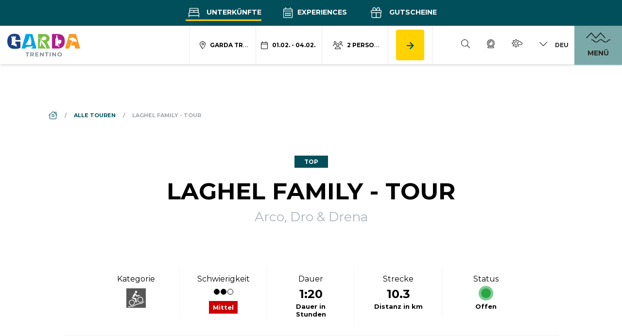

--- FILE ---
content_type: application/javascript
request_url: https://www.gardatrentino.it/cache-buster-1768312237/bundles/destisuite/html/src/js/components/watchlist_common.js
body_size: 1583
content:
var setWatchlistCookie = function (o, i) {
    var e = "watchlist_cookie";
    var n = new Date;
    i = 30;

    n.setTime(n.getTime() + 24 * i * 60 * 60 * 1000);
    var t = "expires=" + n.toUTCString(),
        c = "path=/ ";
    document.cookie = e + "=" + o + "; " + t + "; " + c;
};
window.ds_setWatchlistCookie = setWatchlistCookie;
var getWatchlistCookie = function() {
    var cname = "watchlist_cookie";

    var name = cname + "=";
    var ca = document.cookie.split(';');
    for(var i=0; i<ca.length; i++) {
        var c = ca[i];
        while (c.charAt(0)==' ') {
            c = c.substring(1);
        }
        if (c.indexOf(name) == 0) {
            return c.substring(name.length, c.length);
        }
    }
    return "";
};
var checkWatchlistCookie = function() {
    var e = getWatchlistCookie();
    return e ? !0 : !1
};
var getWatchlistCookies_keys = function() {
    var cookie = getWatchlistCookie();
    cookie = JSON.parse(cookie);

    if (!Array.isArray( cookie )) {
        return [];
    }

    return cookie;
};


if (!checkWatchlistCookie()) {
    setWatchlistCookie(JSON.stringify([]), 1);
}

var updateWatchlistCounter = function() {
    var watchlistKeys = getWatchlistCookies_keys();
    
    document.querySelectorAll('.js-watchlist-counter').forEach((anfrageCounter, i) => {
        
        anfrageCounter.innerHTML = watchlistKeys.length;
        anfrageCounter.classList.add('pulse');
        var counterOuter = anfrageCounter.closest('.js-watchlist-counter-outer');

        setTimeout(function(){
            anfrageCounter.classList.remove('pulse');
        }, 1500);
        if (watchlistKeys.length >  0) {
            anfrageCounter.classList.remove('d-none');
        } else {
            anfrageCounter.classList.add('d-none');
        }
        
        if (counterOuter) {
            if (watchlistKeys.length >  0) {
                counterOuter.classList.add('ds-active');
            } else {
                counterOuter.classList.remove('ds-active');
            }
        }
    
    })
}; 


var checkKeyInWatchlist = function(key) {
    var cookie = getWatchlistCookie();
    cookie = JSON.parse(cookie);

    if (Array.isArray( cookie )) {
        for (var i = 0; i < cookie.length; i++) {
            if (cookie[i] == key) {
                return true;
            }
        }
    }

    return false;
};

var toggleKeyInWatchlist = function(key) {
    var isInCookie = checkKeyInWatchlist(key);
    var cookie = getWatchlistCookie();
    cookie = JSON.parse(cookie);

    if (!Array.isArray( cookie )) {
        cookie = [];
    }

    if ( !isInCookie ) {
        cookie.push( key );
        setWatchlistCookie(JSON.stringify( cookie ), 1);
    } else {
        // remove the id from array
        var newCookie = [];
        for (var i = 0; i < cookie.length; i++) {
            if (cookie[i] != key) {
                newCookie.push( cookie[i] );
            }
        }
        setWatchlistCookie(JSON.stringify( newCookie ), 1);
    }

    watchlistKeys = getWatchlistCookies_keys();

    return false;
};

/////////////////////////
/////////////////////////
/////////////////////////
/////////////////////////


var updateWatchlistToggleAccoButton = function() {
    
    document.querySelectorAll('.js-watchlist-toggle-acco').forEach(($this, i) => {
    
        var watchlistKey = $this.getAttribute('data-watchlist-key');

        var content = null;
        if (checkKeyInWatchlist(watchlistKey)){
            content = $this.getAttribute('data-watchlist-remove-content');
        } else {
            content = $this.getAttribute('data-watchlist-add-content');
        }

        $this.innerHTML = content;
    });
    
};

var updateWatchlistToggleButton = function() {
    
    document.querySelectorAll('.js-watchlist-toggle').forEach(($this, i) => {
        var watchlistKey = $this.getAttribute('data-watchlist-key');

        var icon = null;
        var content = null;
        if (checkKeyInWatchlist(watchlistKey)){
            icon = $this.getAttribute('data-watchlist-remove-icon');
            content = $this.getAttribute('data-watchlist-remove-content');
            $this.classList.add('ds-active');
        } else {
            icon = $this.getAttribute('data-watchlist-add-icon');
            content = $this.getAttribute('data-watchlist-add-content');
            $this.classList.remove('ds-active');
        }

        if (icon) {
            $this.querySelectorAll('i').forEach(($this_i, i) => {
                $this_i.setAttribute('class', icon);
            });
        }
        
        if (content) {
            $this.innerHTML = content;
        }
    });
    
};


var onWatchlistToggleChanged = function(callback) {
    updateWatchlistToggleAccoButton();
    updateWatchlistToggleButton();
    updateWatchlistCounter();

    if (typeof callback == 'function') {
        callback();
    }
};
onWatchlistToggleChanged();
window.ds_onWatchlistToggleChanged = onWatchlistToggleChanged;



document.addEventListener('click', function(event) {
    var el = null;
    var searchedTarget = null;
    var targetTmp = null;
    
    if (typeof event.target != 'undefined') {
        targetTmp = event.target;
        if (targetTmp.classList && (targetTmp.classList.contains('js-watchlist-toggle') || targetTmp.classList.contains('js-watchlist-toggle-acco'))) {
            searchedTarget = targetTmp;
        }
    }
    while (searchedTarget == null && targetTmp && targetTmp.parentNode != null) {
        targetTmp = targetTmp.parentNode;
        if (targetTmp.classList && (targetTmp.classList.contains('js-watchlist-toggle') || targetTmp.classList.contains('js-watchlist-toggle-acco'))) {
            searchedTarget = targetTmp;
        }
    }
        

    
    if (searchedTarget != null) {
        event.preventDefault();
        var el = searchedTarget;
        var watchlistKey = el.getAttribute('data-watchlist-key');
        toggleKeyInWatchlist( watchlistKey );

        var callback = null;
        
        document.querySelectorAll('.js-wishlist-container').forEach((wishlistContainerEl, i) => {
            callback = function(){
                window.location.reload();
            };
        });
        
        onWatchlistToggleChanged(callback);
    }
    
}, false);



--- FILE ---
content_type: image/svg+xml
request_url: https://www.gardatrentino.it/website_images/oa/mountainbiking.square_vector.svg
body_size: 1277
content:
<?xml version="1.0" encoding="UTF-8"?>
<svg baseProfile="full" version="1.1" viewBox="0 0 20 20" xmlns="http://www.w3.org/2000/svg"><g transform="scale(.75)"><svg width="26.667" height="26.667" version="1.1" viewBox="0 0 26.666668 26.666668" xml:space="preserve" xmlns="http://www.w3.org/2000/svg" xmlns:cc="http://creativecommons.org/ns#" xmlns:dc="http://purl.org/dc/elements/1.1/" xmlns:rdf="http://www.w3.org/1999/02/22-rdf-syntax-ns#" xmlns:svg="http://www.w3.org/2000/svg"><g transform="matrix(1.3333 0 0 -1.3333 0 26.667)"><path d="m0 0h20v20h-20z" fill="#575757"/></g></svg></g><svg width="20px" height="20px" version="1.1" viewBox="0 0 60.0 60.0" xmlns="http://www.w3.org/2000/svg"><svg width="60px" height="60px" enable-background="new 0 0 60 60" version="1.1" viewBox="0 0 60 60" xml:space="preserve" xmlns="http://www.w3.org/2000/svg" xmlns:xlink="http://www.w3.org/1999/xlink">
<path d="m54.64 41.769l-6 5c-0.13135 0.10938-0.28809 0.18262-0.45605 0.21387l-15.844 2.9717-10.861 5.9238c-0.10791 0.058594-0.2251 0.09668-0.34668 0.11328l-15 2c-0.044922 0.0058594-0.089355 0.0087891-0.13379 0.0087891-0.49316 0-0.92285-0.36523-0.98975-0.86816-0.073242-0.54688 0.31152-1.0498 0.85889-1.123l14.816-1.9756 10.837-5.9111c0.092285-0.049805 0.19141-0.085938 0.29492-0.10449l15.744-2.9521 5.7998-4.834c0.42432-0.35352 1.0537-0.29688 1.4082 0.12793 0.35352 0.4248 0.29639 1.0557-0.12793 1.4092zm-36.383-10.911l8.8872 3.5547 0.86768 7.8086c0.11377 1.0234 0.97949 1.7793 1.9854 1.7793 0.07373 0 0.14844-0.0039062 0.22314-0.012695 1.0981-0.12109 1.8892-1.1104 1.7671-2.208l-1-9c-0.081543-0.7334-0.56006-1.3623-1.2451-1.6367l-10-4c-1.0239-0.40723-2.189 0.088867-2.5996 1.1143-0.41016 1.0264 0.088379 2.1895 1.1143 2.6006zm2.1855-4.9648l2.5 1c0.18213 0.073242 0.37061 0.10742 0.55664 0.10742 0.54102 0 1.0591-0.29395 1.3262-0.79785l3.2247-6.091 2.6474 4.633c0.27148 0.47559 0.77295 0.75586 1.3022 0.75586 0.12061 0 0.24268-0.014648 0.36377-0.044922l8-2c0.80371-0.20117 1.2925-1.0156 1.0913-1.8193-0.20068-0.80273-1.0156-1.292-1.8188-1.0908l-6.8975 1.7246-3.4365-6.0137c-0.045105-0.078918-0.098511-0.14978-0.15485-0.2171-0.005188-0.0061646-0.0085449-0.013306-0.013794-0.019348-0.12915-0.1496-0.28412-0.26843-0.45441-0.35474-0.0031738-0.0016479-0.0050659-0.0048828-0.0083008-0.0064697l-2-1c-0.70508-0.35352-1.564-0.098633-1.9639 0.58105l-5 8.5c-0.22168 0.37695-0.26807 0.83203-0.12646 1.2461 0.1416 0.41309 0.45654 0.74512 0.8623 0.90723zm9.5566-11.393c1.9341 0 3.5005-1.5663 3.5005-3.5 0-1.9336-1.5664-3.5-3.5005-3.5-1.9331 0-3.4995 1.5664-3.4995 3.5 0 1.9337 1.5664 3.5 3.4995 3.5zm13 11.5c4.9624 0 9 4.0371 9 9s-4.0376 9-9 9-9-4.0371-9-9 4.0376-9 9-9zm-7 9c0 3.8594 3.1401 7 7 7s7-3.1406 7-7-3.1401-7-7-7-7 3.1406-7 7zm-28 9c0-4.9629 4.0376-9 9-9s9 4.0371 9 9-4.0376 9-9 9-9-4.0371-9-9zm2 0c0 3.8594 3.1401 7 7 7s7-3.1406 7-7-3.1401-7-7-7-7 3.1406-7 7z" fill="#fff"/>
</svg></svg></svg>


--- FILE ---
content_type: application/javascript
request_url: https://www.gardatrentino.it/bundles/destisuite/html/dist/js/vendor-tooltip_72_f.js
body_size: 4347
content:
(window.webpackJsonp=window.webpackJsonp||[]).push([[2],{34:function(t,e,i){"use strict";i.r(e);const n=["background","cite","href","itemtype","longdesc","poster","src","xlink:href"],s={"*":["class","dir","id","lang","role",/^aria-[\w-]*$/i],a:["target","href","title","rel"],area:[],b:[],br:[],col:[],code:[],div:[],em:[],hr:[],h1:[],h2:[],h3:[],h4:[],h5:[],h6:[],i:[],img:["src","srcset","alt","title","width","height"],li:[],ol:[],p:[],pre:[],s:[],small:[],span:[],sub:[],sup:[],strong:[],u:[],ul:[]},o=/^(?:(?:https?|mailto|ftp|tel|file):|[^#&/:?]*(?:[#/?]|$))/gi,r=/^data:(?:image\/(?:bmp|gif|jpeg|jpg|png|tiff|webp)|video\/(?:mpeg|mp4|ogg|webm)|audio\/(?:mp3|oga|ogg|opus));base64,[\d+/a-z]+=*$/i;function a(t,e){const i=t.nodeName.toLowerCase();if(-1!==e.indexOf(i))return-1===n.indexOf(i)||Boolean(t.nodeValue.match(o)||t.nodeValue.match(r));const s=e.filter(t=>t instanceof RegExp);for(let t=0,e=s.length;t<e;t++)if(i.match(s[t]))return!0;return!1}function l(t,e,i){if(0===t.length)return t;if(i&&"function"==typeof i)return i(t);const n=(new window.DOMParser).parseFromString(t,"text/html"),s=Object.keys(e),o=[].slice.call(n.body.querySelectorAll("*"));for(let t=0,i=o.length;t<i;t++){const i=o[t],n=i.nodeName.toLowerCase();if(-1===s.indexOf(i.nodeName.toLowerCase())){i.parentNode.removeChild(i);continue}const r=[].slice.call(i.attributes),l=[].concat(e["*"]||[],e[n]||[]);r.forEach(t=>{a(t,l)||i.removeAttribute(t.nodeName)})}return n.body.innerHTML}var h=i(0),c=i.n(h),g=i(5),u=i(4);const f="tooltip",m=".bs.tooltip",p=c.a.fn[f],d=new RegExp("(^|\\s)bs-tooltip\\S+","g"),_=["sanitize","whiteList","sanitizeFn"],E={animation:"boolean",template:"string",title:"(string|element|function)",trigger:"string",delay:"(number|object)",html:"boolean",selector:"(string|boolean)",placement:"(string|function)",offset:"(number|string|function)",container:"(string|element|boolean)",fallbackPlacement:"(string|array)",boundary:"(string|element)",customClass:"(string|function)",sanitize:"boolean",sanitizeFn:"(null|function)",whiteList:"object",popperConfig:"(null|object)"},T={AUTO:"auto",TOP:"top",RIGHT:"right",BOTTOM:"bottom",LEFT:"left"},v={animation:!0,template:'<div class="tooltip" role="tooltip"><div class="arrow"></div><div class="tooltip-inner"></div></div>',trigger:"hover focus",title:"",delay:0,html:!1,selector:!1,placement:"top",offset:0,container:!1,fallbackPlacement:"flip",boundary:"scrollParent",customClass:"",sanitize:!0,sanitizeFn:null,whiteList:s,popperConfig:null},b={HIDE:"hide"+m,HIDDEN:"hidden"+m,SHOW:"show"+m,SHOWN:"shown"+m,INSERTED:"inserted"+m,CLICK:"click"+m,FOCUSIN:"focusin"+m,FOCUSOUT:"focusout"+m,MOUSEENTER:"mouseenter"+m,MOUSELEAVE:"mouseleave"+m};class C{constructor(t,e){if(void 0===g.a)throw new TypeError("Bootstrap's tooltips require Popper (https://popper.js.org)");this._isEnabled=!0,this._timeout=0,this._hoverState="",this._activeTrigger={},this._popper=null,this.element=t,this.config=this._getConfig(e),this.tip=null,this._setListeners()}static get VERSION(){return"4.6.0"}static get Default(){return v}static get NAME(){return f}static get DATA_KEY(){return"bs.tooltip"}static get Event(){return b}static get EVENT_KEY(){return m}static get DefaultType(){return E}enable(){this._isEnabled=!0}disable(){this._isEnabled=!1}toggleEnabled(){this._isEnabled=!this._isEnabled}toggle(t){if(this._isEnabled)if(t){const e=this.constructor.DATA_KEY;let i=c()(t.currentTarget).data(e);i||(i=new this.constructor(t.currentTarget,this._getDelegateConfig()),c()(t.currentTarget).data(e,i)),i._activeTrigger.click=!i._activeTrigger.click,i._isWithActiveTrigger()?i._enter(null,i):i._leave(null,i)}else{if(c()(this.getTipElement()).hasClass("show"))return void this._leave(null,this);this._enter(null,this)}}dispose(){clearTimeout(this._timeout),c.a.removeData(this.element,this.constructor.DATA_KEY),c()(this.element).off(this.constructor.EVENT_KEY),c()(this.element).closest(".modal").off("hide.bs.modal",this._hideModalHandler),this.tip&&c()(this.tip).remove(),this._isEnabled=null,this._timeout=null,this._hoverState=null,this._activeTrigger=null,this._popper&&this._popper.destroy(),this._popper=null,this.element=null,this.config=null,this.tip=null}show(){if("none"===c()(this.element).css("display"))throw new Error("Please use show on visible elements");const t=c.a.Event(this.constructor.Event.SHOW);if(this.isWithContent()&&this._isEnabled){c()(this.element).trigger(t);const e=u.a.findShadowRoot(this.element),i=c.a.contains(null!==e?e:this.element.ownerDocument.documentElement,this.element);if(t.isDefaultPrevented()||!i)return;const n=this.getTipElement(),s=u.a.getUID(this.constructor.NAME);n.setAttribute("id",s),this.element.setAttribute("aria-describedby",s),this.setContent(),this.config.animation&&c()(n).addClass("fade");const o="function"==typeof this.config.placement?this.config.placement.call(this,n,this.element):this.config.placement,r=this._getAttachment(o);this.addAttachmentClass(r);const a=this._getContainer();c()(n).data(this.constructor.DATA_KEY,this),c.a.contains(this.element.ownerDocument.documentElement,this.tip)||c()(n).appendTo(a),c()(this.element).trigger(this.constructor.Event.INSERTED),this._popper=new g.a(this.element,n,this._getPopperConfig(r)),c()(n).addClass("show"),c()(n).addClass(this.config.customClass),"ontouchstart"in document.documentElement&&c()(document.body).children().on("mouseover",null,c.a.noop);const l=()=>{this.config.animation&&this._fixTransition();const t=this._hoverState;this._hoverState=null,c()(this.element).trigger(this.constructor.Event.SHOWN),"out"===t&&this._leave(null,this)};if(c()(this.tip).hasClass("fade")){const t=u.a.getTransitionDurationFromElement(this.tip);c()(this.tip).one(u.a.TRANSITION_END,l).emulateTransitionEnd(t)}else l()}}hide(t){const e=this.getTipElement(),i=c.a.Event(this.constructor.Event.HIDE),n=()=>{"show"!==this._hoverState&&e.parentNode&&e.parentNode.removeChild(e),this._cleanTipClass(),this.element.removeAttribute("aria-describedby"),c()(this.element).trigger(this.constructor.Event.HIDDEN),null!==this._popper&&this._popper.destroy(),t&&t()};if(c()(this.element).trigger(i),!i.isDefaultPrevented()){if(c()(e).removeClass("show"),"ontouchstart"in document.documentElement&&c()(document.body).children().off("mouseover",null,c.a.noop),this._activeTrigger.click=!1,this._activeTrigger.focus=!1,this._activeTrigger.hover=!1,c()(this.tip).hasClass("fade")){const t=u.a.getTransitionDurationFromElement(e);c()(e).one(u.a.TRANSITION_END,n).emulateTransitionEnd(t)}else n();this._hoverState=""}}update(){null!==this._popper&&this._popper.scheduleUpdate()}isWithContent(){return Boolean(this.getTitle())}addAttachmentClass(t){c()(this.getTipElement()).addClass("bs-tooltip-"+t)}getTipElement(){return this.tip=this.tip||c()(this.config.template)[0],this.tip}setContent(){const t=this.getTipElement();this.setElementContent(c()(t.querySelectorAll(".tooltip-inner")),this.getTitle()),c()(t).removeClass("fade show")}setElementContent(t,e){"object"!=typeof e||!e.nodeType&&!e.jquery?this.config.html?(this.config.sanitize&&(e=l(e,this.config.whiteList,this.config.sanitizeFn)),t.html(e)):t.text(e):this.config.html?c()(e).parent().is(t)||t.empty().append(e):t.text(c()(e).text())}getTitle(){let t=this.element.getAttribute("data-original-title");return t||(t="function"==typeof this.config.title?this.config.title.call(this.element):this.config.title),t}_getPopperConfig(t){return{...{placement:t,modifiers:{offset:this._getOffset(),flip:{behavior:this.config.fallbackPlacement},arrow:{element:".arrow"},preventOverflow:{boundariesElement:this.config.boundary}},onCreate:t=>{t.originalPlacement!==t.placement&&this._handlePopperPlacementChange(t)},onUpdate:t=>this._handlePopperPlacementChange(t)},...this.config.popperConfig}}_getOffset(){const t={};return"function"==typeof this.config.offset?t.fn=t=>(t.offsets={...t.offsets,...this.config.offset(t.offsets,this.element)||{}},t):t.offset=this.config.offset,t}_getContainer(){return!1===this.config.container?document.body:u.a.isElement(this.config.container)?c()(this.config.container):c()(document).find(this.config.container)}_getAttachment(t){return T[t.toUpperCase()]}_setListeners(){this.config.trigger.split(" ").forEach(t=>{if("click"===t)c()(this.element).on(this.constructor.Event.CLICK,this.config.selector,t=>this.toggle(t));else if("manual"!==t){const e="hover"===t?this.constructor.Event.MOUSEENTER:this.constructor.Event.FOCUSIN,i="hover"===t?this.constructor.Event.MOUSELEAVE:this.constructor.Event.FOCUSOUT;c()(this.element).on(e,this.config.selector,t=>this._enter(t)).on(i,this.config.selector,t=>this._leave(t))}}),this._hideModalHandler=()=>{this.element&&this.hide()},c()(this.element).closest(".modal").on("hide.bs.modal",this._hideModalHandler),this.config.selector?this.config={...this.config,trigger:"manual",selector:""}:this._fixTitle()}_fixTitle(){const t=typeof this.element.getAttribute("data-original-title");(this.element.getAttribute("title")||"string"!==t)&&(this.element.setAttribute("data-original-title",this.element.getAttribute("title")||""),this.element.setAttribute("title",""))}_enter(t,e){const i=this.constructor.DATA_KEY;(e=e||c()(t.currentTarget).data(i))||(e=new this.constructor(t.currentTarget,this._getDelegateConfig()),c()(t.currentTarget).data(i,e)),t&&(e._activeTrigger["focusin"===t.type?"focus":"hover"]=!0),c()(e.getTipElement()).hasClass("show")||"show"===e._hoverState?e._hoverState="show":(clearTimeout(e._timeout),e._hoverState="show",e.config.delay&&e.config.delay.show?e._timeout=setTimeout(()=>{"show"===e._hoverState&&e.show()},e.config.delay.show):e.show())}_leave(t,e){const i=this.constructor.DATA_KEY;(e=e||c()(t.currentTarget).data(i))||(e=new this.constructor(t.currentTarget,this._getDelegateConfig()),c()(t.currentTarget).data(i,e)),t&&(e._activeTrigger["focusout"===t.type?"focus":"hover"]=!1),e._isWithActiveTrigger()||(clearTimeout(e._timeout),e._hoverState="out",e.config.delay&&e.config.delay.hide?e._timeout=setTimeout(()=>{"out"===e._hoverState&&e.hide()},e.config.delay.hide):e.hide())}_isWithActiveTrigger(){for(const t in this._activeTrigger)if(this._activeTrigger[t])return!0;return!1}_getConfig(t){const e=c()(this.element).data();return Object.keys(e).forEach(t=>{-1!==_.indexOf(t)&&delete e[t]}),"number"==typeof(t={...this.constructor.Default,...e,..."object"==typeof t&&t?t:{}}).delay&&(t.delay={show:t.delay,hide:t.delay}),"number"==typeof t.title&&(t.title=t.title.toString()),"number"==typeof t.content&&(t.content=t.content.toString()),u.a.typeCheckConfig(f,t,this.constructor.DefaultType),t.sanitize&&(t.template=l(t.template,t.whiteList,t.sanitizeFn)),t}_getDelegateConfig(){const t={};if(this.config)for(const e in this.config)this.constructor.Default[e]!==this.config[e]&&(t[e]=this.config[e]);return t}_cleanTipClass(){const t=c()(this.getTipElement()),e=t.attr("class").match(d);null!==e&&e.length&&t.removeClass(e.join(""))}_handlePopperPlacementChange(t){this.tip=t.instance.popper,this._cleanTipClass(),this.addAttachmentClass(this._getAttachment(t.placement))}_fixTransition(){const t=this.getTipElement(),e=this.config.animation;null===t.getAttribute("x-placement")&&(c()(t).removeClass("fade"),this.config.animation=!1,this.hide(),this.show(),this.config.animation=e)}static _jQueryInterface(t){return this.each((function(){const e=c()(this);let i=e.data("bs.tooltip");const n="object"==typeof t&&t;if((i||!/dispose|hide/.test(t))&&(i||(i=new C(this,n),e.data("bs.tooltip",i)),"string"==typeof t)){if(void 0===i[t])throw new TypeError(`No method named "${t}"`);i[t]()}}))}}c.a.fn[f]=C._jQueryInterface,c.a.fn[f].Constructor=C,c.a.fn[f].noConflict=()=>(c.a.fn[f]=p,C._jQueryInterface);e.default=C}}]);